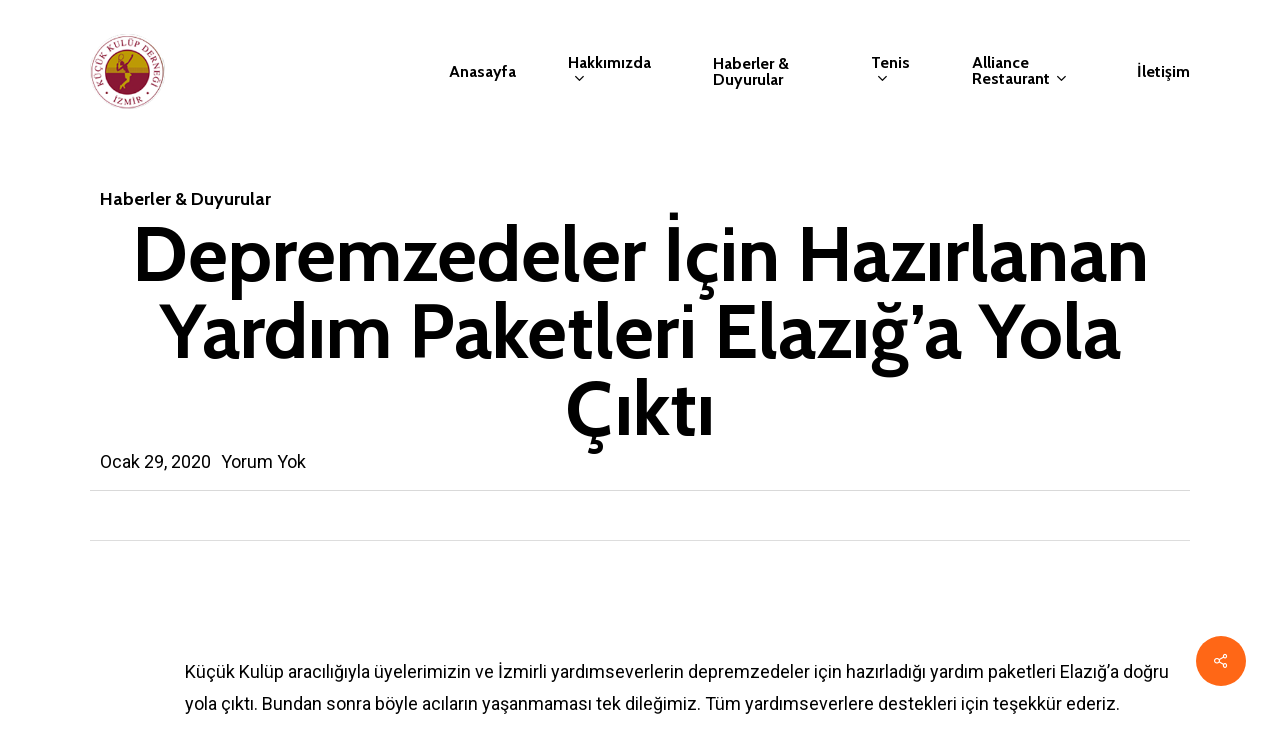

--- FILE ---
content_type: text/html; charset=UTF-8
request_url: https://kucukkulup.org/depremzedeler-icin-hazirlanan-yardim-paketleri-elaziga-yola-cikti/
body_size: 13134
content:
<!doctype html>
<html lang="tr" class="no-js">
<head>
	<meta charset="UTF-8">
	<meta name="viewport" content="width=device-width, initial-scale=1, maximum-scale=1, user-scalable=0" /><title>Depremzedeler İçin Hazırlanan Yardım Paketleri Elazığ&#8217;a Yola Çıktı &#8211; Küçük Kulüp Derneği</title>
<meta name='robots' content='max-image-preview:large' />
<link rel='dns-prefetch' href='//fonts.googleapis.com' />
<link rel="alternate" type="application/rss+xml" title="Küçük Kulüp Derneği &raquo; akışı" href="https://kucukkulup.org/feed/" />
<link rel="alternate" type="application/rss+xml" title="Küçük Kulüp Derneği &raquo; yorum akışı" href="https://kucukkulup.org/comments/feed/" />
<link rel="alternate" title="oEmbed (JSON)" type="application/json+oembed" href="https://kucukkulup.org/wp-json/oembed/1.0/embed?url=https%3A%2F%2Fkucukkulup.org%2Fdepremzedeler-icin-hazirlanan-yardim-paketleri-elaziga-yola-cikti%2F" />
<link rel="alternate" title="oEmbed (XML)" type="text/xml+oembed" href="https://kucukkulup.org/wp-json/oembed/1.0/embed?url=https%3A%2F%2Fkucukkulup.org%2Fdepremzedeler-icin-hazirlanan-yardim-paketleri-elaziga-yola-cikti%2F&#038;format=xml" />
<style id='wp-img-auto-sizes-contain-inline-css' type='text/css'>
img:is([sizes=auto i],[sizes^="auto," i]){contain-intrinsic-size:3000px 1500px}
/*# sourceURL=wp-img-auto-sizes-contain-inline-css */
</style>
<style id='wp-emoji-styles-inline-css' type='text/css'>

	img.wp-smiley, img.emoji {
		display: inline !important;
		border: none !important;
		box-shadow: none !important;
		height: 1em !important;
		width: 1em !important;
		margin: 0 0.07em !important;
		vertical-align: -0.1em !important;
		background: none !important;
		padding: 0 !important;
	}
/*# sourceURL=wp-emoji-styles-inline-css */
</style>
<style id='wp-block-library-inline-css' type='text/css'>
:root{--wp-block-synced-color:#7a00df;--wp-block-synced-color--rgb:122,0,223;--wp-bound-block-color:var(--wp-block-synced-color);--wp-editor-canvas-background:#ddd;--wp-admin-theme-color:#007cba;--wp-admin-theme-color--rgb:0,124,186;--wp-admin-theme-color-darker-10:#006ba1;--wp-admin-theme-color-darker-10--rgb:0,107,160.5;--wp-admin-theme-color-darker-20:#005a87;--wp-admin-theme-color-darker-20--rgb:0,90,135;--wp-admin-border-width-focus:2px}@media (min-resolution:192dpi){:root{--wp-admin-border-width-focus:1.5px}}.wp-element-button{cursor:pointer}:root .has-very-light-gray-background-color{background-color:#eee}:root .has-very-dark-gray-background-color{background-color:#313131}:root .has-very-light-gray-color{color:#eee}:root .has-very-dark-gray-color{color:#313131}:root .has-vivid-green-cyan-to-vivid-cyan-blue-gradient-background{background:linear-gradient(135deg,#00d084,#0693e3)}:root .has-purple-crush-gradient-background{background:linear-gradient(135deg,#34e2e4,#4721fb 50%,#ab1dfe)}:root .has-hazy-dawn-gradient-background{background:linear-gradient(135deg,#faaca8,#dad0ec)}:root .has-subdued-olive-gradient-background{background:linear-gradient(135deg,#fafae1,#67a671)}:root .has-atomic-cream-gradient-background{background:linear-gradient(135deg,#fdd79a,#004a59)}:root .has-nightshade-gradient-background{background:linear-gradient(135deg,#330968,#31cdcf)}:root .has-midnight-gradient-background{background:linear-gradient(135deg,#020381,#2874fc)}:root{--wp--preset--font-size--normal:16px;--wp--preset--font-size--huge:42px}.has-regular-font-size{font-size:1em}.has-larger-font-size{font-size:2.625em}.has-normal-font-size{font-size:var(--wp--preset--font-size--normal)}.has-huge-font-size{font-size:var(--wp--preset--font-size--huge)}.has-text-align-center{text-align:center}.has-text-align-left{text-align:left}.has-text-align-right{text-align:right}.has-fit-text{white-space:nowrap!important}#end-resizable-editor-section{display:none}.aligncenter{clear:both}.items-justified-left{justify-content:flex-start}.items-justified-center{justify-content:center}.items-justified-right{justify-content:flex-end}.items-justified-space-between{justify-content:space-between}.screen-reader-text{border:0;clip-path:inset(50%);height:1px;margin:-1px;overflow:hidden;padding:0;position:absolute;width:1px;word-wrap:normal!important}.screen-reader-text:focus{background-color:#ddd;clip-path:none;color:#444;display:block;font-size:1em;height:auto;left:5px;line-height:normal;padding:15px 23px 14px;text-decoration:none;top:5px;width:auto;z-index:100000}html :where(.has-border-color){border-style:solid}html :where([style*=border-top-color]){border-top-style:solid}html :where([style*=border-right-color]){border-right-style:solid}html :where([style*=border-bottom-color]){border-bottom-style:solid}html :where([style*=border-left-color]){border-left-style:solid}html :where([style*=border-width]){border-style:solid}html :where([style*=border-top-width]){border-top-style:solid}html :where([style*=border-right-width]){border-right-style:solid}html :where([style*=border-bottom-width]){border-bottom-style:solid}html :where([style*=border-left-width]){border-left-style:solid}html :where(img[class*=wp-image-]){height:auto;max-width:100%}:where(figure){margin:0 0 1em}html :where(.is-position-sticky){--wp-admin--admin-bar--position-offset:var(--wp-admin--admin-bar--height,0px)}@media screen and (max-width:600px){html :where(.is-position-sticky){--wp-admin--admin-bar--position-offset:0px}}

/*# sourceURL=wp-block-library-inline-css */
</style><style id='global-styles-inline-css' type='text/css'>
:root{--wp--preset--aspect-ratio--square: 1;--wp--preset--aspect-ratio--4-3: 4/3;--wp--preset--aspect-ratio--3-4: 3/4;--wp--preset--aspect-ratio--3-2: 3/2;--wp--preset--aspect-ratio--2-3: 2/3;--wp--preset--aspect-ratio--16-9: 16/9;--wp--preset--aspect-ratio--9-16: 9/16;--wp--preset--color--black: #000000;--wp--preset--color--cyan-bluish-gray: #abb8c3;--wp--preset--color--white: #ffffff;--wp--preset--color--pale-pink: #f78da7;--wp--preset--color--vivid-red: #cf2e2e;--wp--preset--color--luminous-vivid-orange: #ff6900;--wp--preset--color--luminous-vivid-amber: #fcb900;--wp--preset--color--light-green-cyan: #7bdcb5;--wp--preset--color--vivid-green-cyan: #00d084;--wp--preset--color--pale-cyan-blue: #8ed1fc;--wp--preset--color--vivid-cyan-blue: #0693e3;--wp--preset--color--vivid-purple: #9b51e0;--wp--preset--gradient--vivid-cyan-blue-to-vivid-purple: linear-gradient(135deg,rgb(6,147,227) 0%,rgb(155,81,224) 100%);--wp--preset--gradient--light-green-cyan-to-vivid-green-cyan: linear-gradient(135deg,rgb(122,220,180) 0%,rgb(0,208,130) 100%);--wp--preset--gradient--luminous-vivid-amber-to-luminous-vivid-orange: linear-gradient(135deg,rgb(252,185,0) 0%,rgb(255,105,0) 100%);--wp--preset--gradient--luminous-vivid-orange-to-vivid-red: linear-gradient(135deg,rgb(255,105,0) 0%,rgb(207,46,46) 100%);--wp--preset--gradient--very-light-gray-to-cyan-bluish-gray: linear-gradient(135deg,rgb(238,238,238) 0%,rgb(169,184,195) 100%);--wp--preset--gradient--cool-to-warm-spectrum: linear-gradient(135deg,rgb(74,234,220) 0%,rgb(151,120,209) 20%,rgb(207,42,186) 40%,rgb(238,44,130) 60%,rgb(251,105,98) 80%,rgb(254,248,76) 100%);--wp--preset--gradient--blush-light-purple: linear-gradient(135deg,rgb(255,206,236) 0%,rgb(152,150,240) 100%);--wp--preset--gradient--blush-bordeaux: linear-gradient(135deg,rgb(254,205,165) 0%,rgb(254,45,45) 50%,rgb(107,0,62) 100%);--wp--preset--gradient--luminous-dusk: linear-gradient(135deg,rgb(255,203,112) 0%,rgb(199,81,192) 50%,rgb(65,88,208) 100%);--wp--preset--gradient--pale-ocean: linear-gradient(135deg,rgb(255,245,203) 0%,rgb(182,227,212) 50%,rgb(51,167,181) 100%);--wp--preset--gradient--electric-grass: linear-gradient(135deg,rgb(202,248,128) 0%,rgb(113,206,126) 100%);--wp--preset--gradient--midnight: linear-gradient(135deg,rgb(2,3,129) 0%,rgb(40,116,252) 100%);--wp--preset--font-size--small: 13px;--wp--preset--font-size--medium: 20px;--wp--preset--font-size--large: 36px;--wp--preset--font-size--x-large: 42px;--wp--preset--spacing--20: 0.44rem;--wp--preset--spacing--30: 0.67rem;--wp--preset--spacing--40: 1rem;--wp--preset--spacing--50: 1.5rem;--wp--preset--spacing--60: 2.25rem;--wp--preset--spacing--70: 3.38rem;--wp--preset--spacing--80: 5.06rem;--wp--preset--shadow--natural: 6px 6px 9px rgba(0, 0, 0, 0.2);--wp--preset--shadow--deep: 12px 12px 50px rgba(0, 0, 0, 0.4);--wp--preset--shadow--sharp: 6px 6px 0px rgba(0, 0, 0, 0.2);--wp--preset--shadow--outlined: 6px 6px 0px -3px rgb(255, 255, 255), 6px 6px rgb(0, 0, 0);--wp--preset--shadow--crisp: 6px 6px 0px rgb(0, 0, 0);}:where(.is-layout-flex){gap: 0.5em;}:where(.is-layout-grid){gap: 0.5em;}body .is-layout-flex{display: flex;}.is-layout-flex{flex-wrap: wrap;align-items: center;}.is-layout-flex > :is(*, div){margin: 0;}body .is-layout-grid{display: grid;}.is-layout-grid > :is(*, div){margin: 0;}:where(.wp-block-columns.is-layout-flex){gap: 2em;}:where(.wp-block-columns.is-layout-grid){gap: 2em;}:where(.wp-block-post-template.is-layout-flex){gap: 1.25em;}:where(.wp-block-post-template.is-layout-grid){gap: 1.25em;}.has-black-color{color: var(--wp--preset--color--black) !important;}.has-cyan-bluish-gray-color{color: var(--wp--preset--color--cyan-bluish-gray) !important;}.has-white-color{color: var(--wp--preset--color--white) !important;}.has-pale-pink-color{color: var(--wp--preset--color--pale-pink) !important;}.has-vivid-red-color{color: var(--wp--preset--color--vivid-red) !important;}.has-luminous-vivid-orange-color{color: var(--wp--preset--color--luminous-vivid-orange) !important;}.has-luminous-vivid-amber-color{color: var(--wp--preset--color--luminous-vivid-amber) !important;}.has-light-green-cyan-color{color: var(--wp--preset--color--light-green-cyan) !important;}.has-vivid-green-cyan-color{color: var(--wp--preset--color--vivid-green-cyan) !important;}.has-pale-cyan-blue-color{color: var(--wp--preset--color--pale-cyan-blue) !important;}.has-vivid-cyan-blue-color{color: var(--wp--preset--color--vivid-cyan-blue) !important;}.has-vivid-purple-color{color: var(--wp--preset--color--vivid-purple) !important;}.has-black-background-color{background-color: var(--wp--preset--color--black) !important;}.has-cyan-bluish-gray-background-color{background-color: var(--wp--preset--color--cyan-bluish-gray) !important;}.has-white-background-color{background-color: var(--wp--preset--color--white) !important;}.has-pale-pink-background-color{background-color: var(--wp--preset--color--pale-pink) !important;}.has-vivid-red-background-color{background-color: var(--wp--preset--color--vivid-red) !important;}.has-luminous-vivid-orange-background-color{background-color: var(--wp--preset--color--luminous-vivid-orange) !important;}.has-luminous-vivid-amber-background-color{background-color: var(--wp--preset--color--luminous-vivid-amber) !important;}.has-light-green-cyan-background-color{background-color: var(--wp--preset--color--light-green-cyan) !important;}.has-vivid-green-cyan-background-color{background-color: var(--wp--preset--color--vivid-green-cyan) !important;}.has-pale-cyan-blue-background-color{background-color: var(--wp--preset--color--pale-cyan-blue) !important;}.has-vivid-cyan-blue-background-color{background-color: var(--wp--preset--color--vivid-cyan-blue) !important;}.has-vivid-purple-background-color{background-color: var(--wp--preset--color--vivid-purple) !important;}.has-black-border-color{border-color: var(--wp--preset--color--black) !important;}.has-cyan-bluish-gray-border-color{border-color: var(--wp--preset--color--cyan-bluish-gray) !important;}.has-white-border-color{border-color: var(--wp--preset--color--white) !important;}.has-pale-pink-border-color{border-color: var(--wp--preset--color--pale-pink) !important;}.has-vivid-red-border-color{border-color: var(--wp--preset--color--vivid-red) !important;}.has-luminous-vivid-orange-border-color{border-color: var(--wp--preset--color--luminous-vivid-orange) !important;}.has-luminous-vivid-amber-border-color{border-color: var(--wp--preset--color--luminous-vivid-amber) !important;}.has-light-green-cyan-border-color{border-color: var(--wp--preset--color--light-green-cyan) !important;}.has-vivid-green-cyan-border-color{border-color: var(--wp--preset--color--vivid-green-cyan) !important;}.has-pale-cyan-blue-border-color{border-color: var(--wp--preset--color--pale-cyan-blue) !important;}.has-vivid-cyan-blue-border-color{border-color: var(--wp--preset--color--vivid-cyan-blue) !important;}.has-vivid-purple-border-color{border-color: var(--wp--preset--color--vivid-purple) !important;}.has-vivid-cyan-blue-to-vivid-purple-gradient-background{background: var(--wp--preset--gradient--vivid-cyan-blue-to-vivid-purple) !important;}.has-light-green-cyan-to-vivid-green-cyan-gradient-background{background: var(--wp--preset--gradient--light-green-cyan-to-vivid-green-cyan) !important;}.has-luminous-vivid-amber-to-luminous-vivid-orange-gradient-background{background: var(--wp--preset--gradient--luminous-vivid-amber-to-luminous-vivid-orange) !important;}.has-luminous-vivid-orange-to-vivid-red-gradient-background{background: var(--wp--preset--gradient--luminous-vivid-orange-to-vivid-red) !important;}.has-very-light-gray-to-cyan-bluish-gray-gradient-background{background: var(--wp--preset--gradient--very-light-gray-to-cyan-bluish-gray) !important;}.has-cool-to-warm-spectrum-gradient-background{background: var(--wp--preset--gradient--cool-to-warm-spectrum) !important;}.has-blush-light-purple-gradient-background{background: var(--wp--preset--gradient--blush-light-purple) !important;}.has-blush-bordeaux-gradient-background{background: var(--wp--preset--gradient--blush-bordeaux) !important;}.has-luminous-dusk-gradient-background{background: var(--wp--preset--gradient--luminous-dusk) !important;}.has-pale-ocean-gradient-background{background: var(--wp--preset--gradient--pale-ocean) !important;}.has-electric-grass-gradient-background{background: var(--wp--preset--gradient--electric-grass) !important;}.has-midnight-gradient-background{background: var(--wp--preset--gradient--midnight) !important;}.has-small-font-size{font-size: var(--wp--preset--font-size--small) !important;}.has-medium-font-size{font-size: var(--wp--preset--font-size--medium) !important;}.has-large-font-size{font-size: var(--wp--preset--font-size--large) !important;}.has-x-large-font-size{font-size: var(--wp--preset--font-size--x-large) !important;}
/*# sourceURL=global-styles-inline-css */
</style>

<style id='classic-theme-styles-inline-css' type='text/css'>
/*! This file is auto-generated */
.wp-block-button__link{color:#fff;background-color:#32373c;border-radius:9999px;box-shadow:none;text-decoration:none;padding:calc(.667em + 2px) calc(1.333em + 2px);font-size:1.125em}.wp-block-file__button{background:#32373c;color:#fff;text-decoration:none}
/*# sourceURL=/wp-includes/css/classic-themes.min.css */
</style>
<link rel='stylesheet' id='salient-social-css' href='https://kucukkulup.org/wp-content/plugins/salient-social/css/style.css?ver=1.2.2' type='text/css' media='all' />
<style id='salient-social-inline-css' type='text/css'>

  .sharing-default-minimal .nectar-love.loved,
  body .nectar-social[data-color-override="override"].fixed > a:before, 
  body .nectar-social[data-color-override="override"].fixed .nectar-social-inner a,
  .sharing-default-minimal .nectar-social[data-color-override="override"] .nectar-social-inner a:hover,
  .nectar-social.vertical[data-color-override="override"] .nectar-social-inner a:hover {
    background-color: #ff6716;
  }
  .nectar-social.hover .nectar-love.loved,
  .nectar-social.hover > .nectar-love-button a:hover,
  .nectar-social[data-color-override="override"].hover > div a:hover,
  #single-below-header .nectar-social[data-color-override="override"].hover > div a:hover,
  .nectar-social[data-color-override="override"].hover .share-btn:hover,
  .sharing-default-minimal .nectar-social[data-color-override="override"] .nectar-social-inner a {
    border-color: #ff6716;
  }
  #single-below-header .nectar-social.hover .nectar-love.loved i,
  #single-below-header .nectar-social.hover[data-color-override="override"] a:hover,
  #single-below-header .nectar-social.hover[data-color-override="override"] a:hover i,
  #single-below-header .nectar-social.hover .nectar-love-button a:hover i,
  .nectar-love:hover i,
  .hover .nectar-love:hover .total_loves,
  .nectar-love.loved i,
  .nectar-social.hover .nectar-love.loved .total_loves,
  .nectar-social.hover .share-btn:hover, 
  .nectar-social[data-color-override="override"].hover .nectar-social-inner a:hover,
  .nectar-social[data-color-override="override"].hover > div:hover span,
  .sharing-default-minimal .nectar-social[data-color-override="override"] .nectar-social-inner a:not(:hover) i,
  .sharing-default-minimal .nectar-social[data-color-override="override"] .nectar-social-inner a:not(:hover) {
    color: #ff6716;
  }
/*# sourceURL=salient-social-inline-css */
</style>
<link rel='stylesheet' id='font-awesome-css' href='https://kucukkulup.org/wp-content/themes/salient/css/font-awesome-legacy.min.css?ver=4.7.1' type='text/css' media='all' />
<link rel='stylesheet' id='salient-grid-system-css' href='https://kucukkulup.org/wp-content/themes/salient/css/build/grid-system.css?ver=14.0.1' type='text/css' media='all' />
<link rel='stylesheet' id='main-styles-css' href='https://kucukkulup.org/wp-content/themes/salient/css/build/style.css?ver=14.0.1' type='text/css' media='all' />
<style id='main-styles-inline-css' type='text/css'>

		@font-face{
		     font-family:'Open Sans';
		     src:url('https://kucukkulup.org/wp-content/themes/salient/css/fonts/OpenSans-Light.woff') format('woff');
		     font-weight:300;
		     font-style:normal; 
		}
		 @font-face{
		     font-family:'Open Sans';
		     src:url('https://kucukkulup.org/wp-content/themes/salient/css/fonts/OpenSans-Regular.woff') format('woff');
		     font-weight:400;
		     font-style:normal; 
		}
		 @font-face{
		     font-family:'Open Sans';
		     src:url('https://kucukkulup.org/wp-content/themes/salient/css/fonts/OpenSans-SemiBold.woff') format('woff');
		     font-weight:600;
		     font-style:normal; 
		}
		 @font-face{
		     font-family:'Open Sans';
		     src:url('https://kucukkulup.org/wp-content/themes/salient/css/fonts/OpenSans-Bold.woff') format('woff');
		     font-weight:700;
		     font-style:normal; 
		}
/*# sourceURL=main-styles-inline-css */
</style>
<link rel='stylesheet' id='nectar-single-styles-css' href='https://kucukkulup.org/wp-content/themes/salient/css/build/single.css?ver=14.0.1' type='text/css' media='all' />
<link rel='stylesheet' id='responsive-css' href='https://kucukkulup.org/wp-content/themes/salient/css/build/responsive.css?ver=14.0.1' type='text/css' media='all' />
<link rel='stylesheet' id='skin-material-css' href='https://kucukkulup.org/wp-content/themes/salient/css/build/skin-material.css?ver=14.0.1' type='text/css' media='all' />
<link rel='stylesheet' id='salient-wp-menu-dynamic-css' href='https://kucukkulup.org/wp-content/uploads/salient/menu-dynamic.css?ver=51757' type='text/css' media='all' />
<link rel='stylesheet' id='nectar-widget-posts-css' href='https://kucukkulup.org/wp-content/themes/salient/css/build/elements/widget-nectar-posts.css?ver=14.0.1' type='text/css' media='all' />
<link rel='stylesheet' id='fancybox-css' href='https://kucukkulup.org/wp-content/plugins/easy-fancybox/css/jquery.fancybox.min.css?ver=1.3.24' type='text/css' media='screen' />
<link rel='stylesheet' id='dynamic-css-css' href='https://kucukkulup.org/wp-content/themes/salient/css/salient-dynamic-styles.css?ver=39783' type='text/css' media='all' />
<style id='dynamic-css-inline-css' type='text/css'>
#page-header-bg[data-post-hs="default_minimal"] .inner-wrap{text-align:center}#page-header-bg[data-post-hs="default_minimal"] .inner-wrap >a,.material #page-header-bg.fullscreen-header .inner-wrap >a{color:#fff;font-weight:600;border:2px solid rgba(255,255,255,0.4);padding:4px 10px;margin:5px 6px 0 5px;display:inline-block;transition:all 0.2s ease;-webkit-transition:all 0.2s ease;font-size:14px;line-height:18px}body.material #page-header-bg.fullscreen-header .inner-wrap >a{margin-bottom:15px;}body.material #page-header-bg.fullscreen-header .inner-wrap >a{border:none;padding:6px 10px}body[data-button-style^="rounded"] #page-header-bg[data-post-hs="default_minimal"] .inner-wrap >a,body[data-button-style^="rounded"].material #page-header-bg.fullscreen-header .inner-wrap >a{border-radius:100px}body.single [data-post-hs="default_minimal"] #single-below-header span,body.single .heading-title[data-header-style="default_minimal"] #single-below-header span{line-height:14px;}#page-header-bg[data-post-hs="default_minimal"] #single-below-header{text-align:center;position:relative;z-index:100}#page-header-bg[data-post-hs="default_minimal"] #single-below-header span{float:none;display:inline-block}#page-header-bg[data-post-hs="default_minimal"] .inner-wrap >a:hover,#page-header-bg[data-post-hs="default_minimal"] .inner-wrap >a:focus{border-color:transparent}#page-header-bg.fullscreen-header .avatar,#page-header-bg[data-post-hs="default_minimal"] .avatar{border-radius:100%}#page-header-bg.fullscreen-header .meta-author span,#page-header-bg[data-post-hs="default_minimal"] .meta-author span{display:block}#page-header-bg.fullscreen-header .meta-author img{margin-bottom:0;height:50px;width:auto}#page-header-bg[data-post-hs="default_minimal"] .meta-author img{margin-bottom:0;height:40px;width:auto}#page-header-bg[data-post-hs="default_minimal"] .author-section{position:absolute;bottom:30px}#page-header-bg.fullscreen-header .meta-author,#page-header-bg[data-post-hs="default_minimal"] .meta-author{font-size:18px}#page-header-bg.fullscreen-header .author-section .meta-date,#page-header-bg[data-post-hs="default_minimal"] .author-section .meta-date{font-size:12px;color:rgba(255,255,255,0.8)}#page-header-bg.fullscreen-header .author-section .meta-date i{font-size:12px}#page-header-bg[data-post-hs="default_minimal"] .author-section .meta-date i{font-size:11px;line-height:14px}#page-header-bg[data-post-hs="default_minimal"] .author-section .avatar-post-info{position:relative;top:-5px}#page-header-bg.fullscreen-header .author-section a,#page-header-bg[data-post-hs="default_minimal"] .author-section a{display:block;margin-bottom:-2px}#page-header-bg[data-post-hs="default_minimal"] .author-section a{font-size:14px;line-height:14px}#page-header-bg.fullscreen-header .author-section a:hover,#page-header-bg[data-post-hs="default_minimal"] .author-section a:hover{color:rgba(255,255,255,0.85)!important}#page-header-bg.fullscreen-header .author-section,#page-header-bg[data-post-hs="default_minimal"] .author-section{width:100%;z-index:10;text-align:center}#page-header-bg.fullscreen-header .author-section{margin-top:25px;}#page-header-bg.fullscreen-header .author-section span,#page-header-bg[data-post-hs="default_minimal"] .author-section span{padding-left:0;line-height:20px;font-size:20px}#page-header-bg.fullscreen-header .author-section .avatar-post-info,#page-header-bg[data-post-hs="default_minimal"] .author-section .avatar-post-info{margin-left:10px}#page-header-bg.fullscreen-header .author-section .avatar-post-info,#page-header-bg.fullscreen-header .author-section .meta-author,#page-header-bg[data-post-hs="default_minimal"] .author-section .avatar-post-info,#page-header-bg[data-post-hs="default_minimal"] .author-section .meta-author{text-align:left;display:inline-block;top:9px}@media only screen and (min-width :690px) and (max-width :999px){body.single-post #page-header-bg[data-post-hs="default_minimal"]{padding-top:10%;padding-bottom:10%;}}@media only screen and (max-width :690px){#ajax-content-wrap #page-header-bg[data-post-hs="default_minimal"] #single-below-header span:not(.rich-snippet-hidden),#ajax-content-wrap .row.heading-title[data-header-style="default_minimal"] .col.section-title span.meta-category{display:inline-block;}.container-wrap[data-remove-post-comment-number="0"][data-remove-post-author="0"][data-remove-post-date="0"] .heading-title[data-header-style="default_minimal"] #single-below-header > span,#page-header-bg[data-post-hs="default_minimal"] .span_6[data-remove-post-comment-number="0"][data-remove-post-author="0"][data-remove-post-date="0"] #single-below-header > span{padding:0 8px;}.container-wrap[data-remove-post-comment-number="0"][data-remove-post-author="0"][data-remove-post-date="0"] .heading-title[data-header-style="default_minimal"] #single-below-header span,#page-header-bg[data-post-hs="default_minimal"] .span_6[data-remove-post-comment-number="0"][data-remove-post-author="0"][data-remove-post-date="0"] #single-below-header span{font-size:13px;line-height:10px;}.material #page-header-bg.fullscreen-header .author-section{margin-top:5px;}#page-header-bg.fullscreen-header .author-section{bottom:20px;}#page-header-bg.fullscreen-header .author-section .meta-date:not(.updated){margin-top:-4px;display:block;}#page-header-bg.fullscreen-header .author-section .avatar-post-info{margin:10px 0 0 0;}}#page-header-bg h1,#page-header-bg .subheader,.nectar-box-roll .overlaid-content h1,.nectar-box-roll .overlaid-content .subheader,#page-header-bg #portfolio-nav a i,body .section-title #portfolio-nav a:hover i,.page-header-no-bg h1,.page-header-no-bg span,#page-header-bg #portfolio-nav a i,#page-header-bg span,#page-header-bg #single-below-header a:hover,#page-header-bg #single-below-header a:focus,#page-header-bg.fullscreen-header .author-section a{color:#020202!important;}body #page-header-bg .pinterest-share i,body #page-header-bg .facebook-share i,body #page-header-bg .linkedin-share i,body #page-header-bg .twitter-share i,body #page-header-bg .google-plus-share i,body #page-header-bg .icon-salient-heart,body #page-header-bg .icon-salient-heart-2{color:#020202;}#page-header-bg[data-post-hs="default_minimal"] .inner-wrap > a:not(:hover){color:#020202;border-color:rgba(2,2,2,0.4);}.single #page-header-bg #single-below-header > span{border-color:rgba(2,2,2,0.4);}body .section-title #portfolio-nav a:hover i{opacity:0.75;}.single #page-header-bg .blog-title #single-meta .nectar-social.hover > div a,.single #page-header-bg .blog-title #single-meta > div a,.single #page-header-bg .blog-title #single-meta ul .n-shortcode a,#page-header-bg .blog-title #single-meta .nectar-social.hover .share-btn{border-color:rgba(2,2,2,0.4);}.single #page-header-bg .blog-title #single-meta .nectar-social.hover > div a:hover,#page-header-bg .blog-title #single-meta .nectar-social.hover .share-btn:hover,.single #page-header-bg .blog-title #single-meta div > a:hover,.single #page-header-bg .blog-title #single-meta ul .n-shortcode a:hover,.single #page-header-bg .blog-title #single-meta ul li:not(.meta-share-count):hover > a{border-color:rgba(2,2,2,1);}.single #page-header-bg #single-meta div span,.single #page-header-bg #single-meta > div a,.single #page-header-bg #single-meta > div i{color:#020202!important;}.single #page-header-bg #single-meta ul .meta-share-count .nectar-social a i{color:rgba(2,2,2,0.7)!important;}.single #page-header-bg #single-meta ul .meta-share-count .nectar-social a:hover i{color:rgba(2,2,2,1)!important;}#header-space{background-color:#ffffff}@media only screen and (min-width:1000px){body #ajax-content-wrap.no-scroll{min-height:calc(100vh - 143px);height:calc(100vh - 143px)!important;}}@media only screen and (min-width:1000px){#page-header-wrap.fullscreen-header,#page-header-wrap.fullscreen-header #page-header-bg,html:not(.nectar-box-roll-loaded) .nectar-box-roll > #page-header-bg.fullscreen-header,.nectar_fullscreen_zoom_recent_projects,#nectar_fullscreen_rows:not(.afterLoaded) > div{height:calc(100vh - 142px);}.wpb_row.vc_row-o-full-height.top-level,.wpb_row.vc_row-o-full-height.top-level > .col.span_12{min-height:calc(100vh - 142px);}html:not(.nectar-box-roll-loaded) .nectar-box-roll > #page-header-bg.fullscreen-header{top:143px;}.nectar-slider-wrap[data-fullscreen="true"]:not(.loaded),.nectar-slider-wrap[data-fullscreen="true"]:not(.loaded) .swiper-container{height:calc(100vh - 141px)!important;}.admin-bar .nectar-slider-wrap[data-fullscreen="true"]:not(.loaded),.admin-bar .nectar-slider-wrap[data-fullscreen="true"]:not(.loaded) .swiper-container{height:calc(100vh - 141px - 32px)!important;}}@media only screen and (max-width:999px){.using-mobile-browser #nectar_fullscreen_rows:not(.afterLoaded):not([data-mobile-disable="on"]) > div{height:calc(100vh - 100px);}.using-mobile-browser .wpb_row.vc_row-o-full-height.top-level,.using-mobile-browser .wpb_row.vc_row-o-full-height.top-level > .col.span_12,[data-permanent-transparent="1"].using-mobile-browser .wpb_row.vc_row-o-full-height.top-level,[data-permanent-transparent="1"].using-mobile-browser .wpb_row.vc_row-o-full-height.top-level > .col.span_12{min-height:calc(100vh - 100px);}html:not(.nectar-box-roll-loaded) .nectar-box-roll > #page-header-bg.fullscreen-header,.nectar_fullscreen_zoom_recent_projects,.nectar-slider-wrap[data-fullscreen="true"]:not(.loaded),.nectar-slider-wrap[data-fullscreen="true"]:not(.loaded) .swiper-container,#nectar_fullscreen_rows:not(.afterLoaded):not([data-mobile-disable="on"]) > div{height:calc(100vh - 47px);}.wpb_row.vc_row-o-full-height.top-level,.wpb_row.vc_row-o-full-height.top-level > .col.span_12{min-height:calc(100vh - 47px);}body[data-transparent-header="false"] #ajax-content-wrap.no-scroll{min-height:calc(100vh - 47px);height:calc(100vh - 47px);}}.screen-reader-text,.nectar-skip-to-content:not(:focus){border:0;clip:rect(1px,1px,1px,1px);clip-path:inset(50%);height:1px;margin:-1px;overflow:hidden;padding:0;position:absolute!important;width:1px;word-wrap:normal!important;}
/*# sourceURL=dynamic-css-inline-css */
</style>
<link rel='stylesheet' id='salient-child-style-css' href='https://kucukkulup.org/wp-content/themes/salient-child/style.css?ver=14.0.1' type='text/css' media='all' />
<link rel='stylesheet' id='redux-google-fonts-salient_redux-css' href='https://fonts.googleapis.com/css?family=Roboto%3A500%2C400%7CCabin%3A700%2C400%2C600%2C500%2C400italic&#038;subset=latin&#038;ver=1640352013' type='text/css' media='all' />
<script type="text/javascript" src="https://kucukkulup.org/wp-includes/js/jquery/jquery.min.js?ver=3.7.1" id="jquery-core-js"></script>
<script type="text/javascript" src="https://kucukkulup.org/wp-includes/js/jquery/jquery-migrate.min.js?ver=3.4.1" id="jquery-migrate-js"></script>
<link rel="https://api.w.org/" href="https://kucukkulup.org/wp-json/" /><link rel="alternate" title="JSON" type="application/json" href="https://kucukkulup.org/wp-json/wp/v2/posts/1257" /><link rel="EditURI" type="application/rsd+xml" title="RSD" href="https://kucukkulup.org/xmlrpc.php?rsd" />
<meta name="generator" content="WordPress 6.9" />
<link rel="canonical" href="https://kucukkulup.org/depremzedeler-icin-hazirlanan-yardim-paketleri-elaziga-yola-cikti/" />
<link rel='shortlink' href='https://kucukkulup.org/?p=1257' />
<script type="text/javascript"> var root = document.getElementsByTagName( "html" )[0]; root.setAttribute( "class", "js" ); </script><meta name="generator" content="Powered by WPBakery Page Builder - drag and drop page builder for WordPress."/>
<link rel="icon" href="https://kucukkulup.org/wp-content/uploads/2021/12/cropped-kucuk-kulup-logo-scaled-e1640352622152-32x32.jpg" sizes="32x32" />
<link rel="icon" href="https://kucukkulup.org/wp-content/uploads/2021/12/cropped-kucuk-kulup-logo-scaled-e1640352622152-192x192.jpg" sizes="192x192" />
<link rel="apple-touch-icon" href="https://kucukkulup.org/wp-content/uploads/2021/12/cropped-kucuk-kulup-logo-scaled-e1640352622152-180x180.jpg" />
<meta name="msapplication-TileImage" content="https://kucukkulup.org/wp-content/uploads/2021/12/cropped-kucuk-kulup-logo-scaled-e1640352622152-270x270.jpg" />
<noscript><style> .wpb_animate_when_almost_visible { opacity: 1; }</style></noscript><link rel='stylesheet' id='fancyBox-css' href='https://kucukkulup.org/wp-content/themes/salient/css/build/plugins/jquery.fancybox.css?ver=3.3.1' type='text/css' media='all' />
<link rel='stylesheet' id='nectar-ocm-core-css' href='https://kucukkulup.org/wp-content/themes/salient/css/build/off-canvas/core.css?ver=14.0.1' type='text/css' media='all' />
<link rel='stylesheet' id='nectar-ocm-slide-out-right-material-css' href='https://kucukkulup.org/wp-content/themes/salient/css/build/off-canvas/slide-out-right-material.css?ver=14.0.1' type='text/css' media='all' />
</head><body class="wp-singular post-template-default single single-post postid-1257 single-format-standard wp-theme-salient wp-child-theme-salient-child material wpb-js-composer js-comp-ver-6.7 vc_responsive" data-footer-reveal="false" data-footer-reveal-shadow="none" data-header-format="default" data-body-border="off" data-boxed-style="" data-header-breakpoint="1000" data-dropdown-style="minimal" data-cae="easeOutExpo" data-cad="1350" data-megamenu-width="contained" data-aie="fade-in" data-ls="fancybox" data-apte="standard" data-hhun="1" data-fancy-form-rcs="default" data-form-style="default" data-form-submit="regular" data-is="minimal" data-button-style="rounded_shadow" data-user-account-button="false" data-flex-cols="true" data-col-gap="40px" data-header-inherit-rc="false" data-header-search="false" data-animated-anchors="true" data-ajax-transitions="false" data-full-width-header="false" data-slide-out-widget-area="true" data-slide-out-widget-area-style="slide-out-from-right" data-user-set-ocm="off" data-loading-animation="none" data-bg-header="false" data-responsive="1" data-ext-responsive="true" data-ext-padding="90" data-header-resize="0" data-header-color="custom" data-cart="false" data-remove-m-parallax="" data-remove-m-video-bgs="1" data-m-animate="0" data-force-header-trans-color="light" data-smooth-scrolling="0" data-permanent-transparent="false" >
	
	<script type="text/javascript">
	 (function(window, document) {

		 if(navigator.userAgent.match(/(Android|iPod|iPhone|iPad|BlackBerry|IEMobile|Opera Mini)/)) {
			 document.body.className += " using-mobile-browser mobile ";
		 }

		 if( !("ontouchstart" in window) ) {

			 var body = document.querySelector("body");
			 var winW = window.innerWidth;
			 var bodyW = body.clientWidth;

			 if (winW > bodyW + 4) {
				 body.setAttribute("style", "--scroll-bar-w: " + (winW - bodyW - 4) + "px");
			 } else {
				 body.setAttribute("style", "--scroll-bar-w: 0px");
			 }
		 }

	 })(window, document);
   </script><a href="#ajax-content-wrap" class="nectar-skip-to-content">Skip to main content</a><div class="ocm-effect-wrap"><div class="ocm-effect-wrap-inner">	
	<div id="header-space"  data-header-mobile-fixed='1'></div> 
	
		<div id="header-outer" data-has-menu="true" data-has-buttons="no" data-header-button_style="default" data-using-pr-menu="false" data-mobile-fixed="1" data-ptnm="false" data-lhe="animated_underline" data-user-set-bg="#ffffff" data-format="default" data-permanent-transparent="false" data-megamenu-rt="0" data-remove-fixed="1" data-header-resize="0" data-cart="false" data-transparency-option="" data-box-shadow="none" data-shrink-num="6" data-using-secondary="0" data-using-logo="1" data-logo-height="75" data-m-logo-height="24" data-padding="34" data-full-width="false" data-condense="false" >
		
<div id="search-outer" class="nectar">
	<div id="search">
		<div class="container">
			 <div id="search-box">
				 <div class="inner-wrap">
					 <div class="col span_12">
						  <form role="search" action="https://kucukkulup.org/" method="GET">
														 <input type="text" name="s" id="s" value="" aria-label="Search" placeholder="Search" />
							 
						<span>Hit enter to search or ESC to close</span>
												</form>
					</div><!--/span_12-->
				</div><!--/inner-wrap-->
			 </div><!--/search-box-->
			 <div id="close"><a href="#"><span class="screen-reader-text">Close Search</span>
				<span class="close-wrap"> <span class="close-line close-line1"></span> <span class="close-line close-line2"></span> </span>				 </a></div>
		 </div><!--/container-->
	</div><!--/search-->
</div><!--/search-outer-->

<header id="top">
	<div class="container">
		<div class="row">
			<div class="col span_3">
								<a id="logo" href="https://kucukkulup.org" data-supplied-ml-starting-dark="false" data-supplied-ml-starting="true" data-supplied-ml="true" >
					<img class="stnd skip-lazy dark-version" width="502" height="121" alt="Küçük Kulüp Derneği" src="https://kucukkulup.org/wp-content/uploads/2021/11/011-2.png"  /><img class="mobile-only-logo skip-lazy" alt="Küçük Kulüp Derneği" width="121" height="121" src="https://kucukkulup.org/wp-content/uploads/2021/11/favicon-1.png" />				</a>
							</div><!--/span_3-->

			<div class="col span_9 col_last">
									<div class="nectar-mobile-only mobile-header"><div class="inner"></div></div>
													<div class="slide-out-widget-area-toggle mobile-icon slide-out-from-right" data-custom-color="false" data-icon-animation="simple-transform">
						<div> <a href="#sidewidgetarea" aria-label="Navigation Menu" aria-expanded="false" class="closed">
							<span class="screen-reader-text">Menu</span><span aria-hidden="true"> <i class="lines-button x2"> <i class="lines"></i> </i> </span>
						</a></div>
					</div>
				
									<nav>
													<ul class="sf-menu">
								<li id="menu-item-8570" class="menu-item menu-item-type-custom menu-item-object-custom menu-item-home nectar-regular-menu-item menu-item-8570"><a href="https://kucukkulup.org"><span class="menu-title-text">Anasayfa</span></a></li>
<li id="menu-item-8140" class="menu-item menu-item-type-post_type menu-item-object-page menu-item-has-children nectar-regular-menu-item sf-with-ul menu-item-8140"><a href="https://kucukkulup.org/hakkimizda/"><span class="menu-title-text">Hakkımızda</span><span class="sf-sub-indicator"><i class="fa fa-angle-down icon-in-menu" aria-hidden="true"></i></span></a>
<ul class="sub-menu">
	<li id="menu-item-8141" class="menu-item menu-item-type-post_type menu-item-object-page nectar-regular-menu-item menu-item-8141"><a href="https://kucukkulup.org/hakkimizda/yonetim-kurulu/"><span class="menu-title-text">Yönetim Kurulu</span></a></li>
	<li id="menu-item-8142" class="menu-item menu-item-type-post_type menu-item-object-page nectar-regular-menu-item menu-item-8142"><a href="https://kucukkulup.org/hakkimizda/uyelik-kosullari/"><span class="menu-title-text">Üyelik Koşulları</span></a></li>
	<li id="menu-item-8143" class="menu-item menu-item-type-post_type menu-item-object-page nectar-regular-menu-item menu-item-8143"><a href="https://kucukkulup.org/hakkimizda/kulup-tuzugu/"><span class="menu-title-text">Kulüp Tüzüğü</span></a></li>
	<li id="menu-item-8144" class="menu-item menu-item-type-post_type menu-item-object-page nectar-regular-menu-item menu-item-8144"><a href="https://kucukkulup.org/hakkimizda/tarihce/"><span class="menu-title-text">Tarihçe</span></a></li>
</ul>
</li>
<li id="menu-item-8568" class="menu-item menu-item-type-post_type menu-item-object-page nectar-regular-menu-item menu-item-8568"><a href="https://kucukkulup.org/haberler-duyurular/"><span class="menu-title-text">Haberler &#038; Duyurular</span></a></li>
<li id="menu-item-8174" class="menu-item menu-item-type-custom menu-item-object-custom menu-item-has-children nectar-regular-menu-item sf-with-ul menu-item-8174"><a href="#"><span class="menu-title-text">Tenis</span><span class="sf-sub-indicator"><i class="fa fa-angle-down icon-in-menu" aria-hidden="true"></i></span></a>
<ul class="sub-menu">
	<li id="menu-item-8178" class="menu-item menu-item-type-post_type menu-item-object-page nectar-regular-menu-item menu-item-8178"><a href="https://kucukkulup.org/kortlarimiz/"><span class="menu-title-text">Kortlarımız</span></a></li>
	<li id="menu-item-8176" class="menu-item menu-item-type-post_type menu-item-object-page nectar-regular-menu-item menu-item-8176"><a href="https://kucukkulup.org/egitmenlerimiz/"><span class="menu-title-text">Eğitmenlerimiz</span></a></li>
	<li id="menu-item-8177" class="menu-item menu-item-type-post_type menu-item-object-page nectar-regular-menu-item menu-item-8177"><a href="https://kucukkulup.org/giris-yap/"><span class="menu-title-text">Giriş Yap</span></a></li>
</ul>
</li>
<li id="menu-item-8175" class="menu-item menu-item-type-custom menu-item-object-custom menu-item-has-children nectar-regular-menu-item sf-with-ul menu-item-8175"><a href="#"><span class="menu-title-text">Alliance Restaurant</span><span class="sf-sub-indicator"><i class="fa fa-angle-down icon-in-menu" aria-hidden="true"></i></span></a>
<ul class="sub-menu">
	<li id="menu-item-8139" class="menu-item menu-item-type-post_type menu-item-object-page nectar-regular-menu-item menu-item-8139"><a href="https://kucukkulup.org/etkinlikler/"><span class="menu-title-text">Etkinlikler</span></a></li>
	<li id="menu-item-8179" class="menu-item menu-item-type-post_type menu-item-object-page nectar-regular-menu-item menu-item-8179"><a href="https://kucukkulup.org/galeri/"><span class="menu-title-text">Galeri</span></a></li>
</ul>
</li>
<li id="menu-item-8138" class="menu-item menu-item-type-post_type menu-item-object-page nectar-regular-menu-item menu-item-8138"><a href="https://kucukkulup.org/iletisim/"><span class="menu-title-text">İletişim</span></a></li>
							</ul>
													<ul class="buttons sf-menu" data-user-set-ocm="off">

								
							</ul>
						
					</nav>

					
				</div><!--/span_9-->

				
			</div><!--/row-->
					</div><!--/container-->
	</header>		
	</div>
		<div id="ajax-content-wrap">


<div class="container-wrap no-sidebar" data-midnight="dark" data-remove-post-date="1" data-remove-post-author="1" data-remove-post-comment-number="1">
	<div class="container main-content">

		
	  <div class="row heading-title hentry" data-header-style="default_minimal">
		<div class="col span_12 section-title blog-title">
						  <span class="meta-category">

					<a class="haberler-duyurular" href="https://kucukkulup.org/category/haberler-duyurular/" alt="View all posts in Haberler &amp; Duyurular">Haberler &amp; Duyurular</a>			  </span>

		  		  <h1 class="entry-title">Depremzedeler İçin Hazırlanan Yardım Paketleri Elazığ&#8217;a Yola Çıktı</h1>

						<div id="single-below-header" data-hide-on-mobile="false">
				<span class="meta-date date updated">Ocak 29, 2020</span><span class="meta-comment-count"><a href="https://kucukkulup.org/depremzedeler-icin-hazirlanan-yardim-paketleri-elaziga-yola-cikti/#respond">Yorum Yok</a></span>			</div><!--/single-below-header-->
				</div><!--/section-title-->
	  </div><!--/row-->

	
		<div class="row">

			
			<div class="post-area col  span_12 col_last">

			
<article id="post-1257" class="post-1257 post type-post status-publish format-standard has-post-thumbnail category-haberler-duyurular">
  
  <div class="inner-wrap">

		<div class="post-content" data-hide-featured-media="0">
      
        <span class="post-featured-img"></span><div class="content-inner"><p>Küçük Kulüp aracılığıyla üyelerimizin ve İzmirli yardımseverlerin depremzedeler için hazırladığı yardım paketleri Elazığ’a doğru yola çıktı. Bundan sonra böyle acıların yaşanmaması tek dileğimiz. Tüm yardımseverlere destekleri için teşekkür ederiz.</p>
</div>        
      </div><!--/post-content-->
      
    </div><!--/inner-wrap-->
    
</article>
		</div><!--/post-area-->

			
		</div><!--/row-->

		<div class="row">

			
			<div class="comments-section" data-author-bio="false">
				
<div class="comment-wrap " data-midnight="dark" data-comments-open="false">


			<!-- If comments are closed. -->
		<!--<p class="nocomments">Comments are closed.</p>-->

	


</div>			</div>

		</div><!--/row-->

	</div><!--/container main-content-->
	</div><!--/container-wrap-->

<div class="nectar-social fixed" data-position="" data-rm-love="0" data-color-override="override"><a href="#"><i class="icon-default-style steadysets-icon-share"></i></a><div class="nectar-social-inner"><a class='facebook-share nectar-sharing' href='#' title='Share this'> <i class='fa fa-facebook'></i> <span class='social-text'>Share</span> </a><a class='twitter-share nectar-sharing' href='#' title='Tweet this'> <i class='fa fa-twitter'></i> <span class='social-text'>Tweet</span> </a><a class='linkedin-share nectar-sharing' href='#' title='Share this'> <i class='fa fa-linkedin'></i> <span class='social-text'>Share</span> </a><a class='pinterest-share nectar-sharing' href='#' title='Pin this'> <i class='fa fa-pinterest'></i> <span class='social-text'>Pin</span> </a></div></div>
<div id="footer-outer" data-midnight="light" data-cols="2" data-custom-color="true" data-disable-copyright="true" data-matching-section-color="true" data-copyright-line="true" data-using-bg-img="false" data-bg-img-overlay="0.8" data-full-width="false" data-using-widget-area="true" data-link-hover="underline">
	
		
	<div id="footer-widgets" data-has-widgets="true" data-cols="2">
		
		<div class="container">
			
						
			<div class="row">
				
								
				<div class="col span_6">
					<div id="text-1" class="widget widget_text"><h4>Küçük Kulüp Derneği</h4>			<div class="textwidget"><p>11 Şubat 2013 tarihinde desteklerinizle göreve geldiğimizden bu güne gurur ve sevgiyle yoğun bir çalışma temposuna girdik. Tecrübeli ve genç isimlerle birlikte oluşturduğumuz sinerjik yönetimimizle her geçen gün kulübümüzü daha iyiye ve güzele taşımak amacındayız.</p>
</div>
		</div><div id="text-4" class="widget widget_text">			<div class="textwidget"><p>Design by <a href="https://iskc.com.tr/">ISKC</a></p>
</div>
		</div>					</div>
					
											
						<div class="col span_6">
							<div id="text-2" class="widget widget_text"><h4>İletişim</h4>			<div class="textwidget"><p>1383 Sokak No:18 Alsancak İzmir</p>
<p><strong>Telefon:</strong> 0(232) 463 87 47(Müdüriyet)</p>
<p><strong>Telefon:</strong> 0(232) 421 39 70 (Alliance Restaurant)</p>
<p><strong>Email:</strong> info@kucukkulup.org</p>
</div>
		</div>								
							</div>
							
												
						
													
															
							</div>
													</div><!--/container-->
					</div><!--/footer-widgets-->
					
						
</div><!--/footer-outer-->


	<div id="slide-out-widget-area-bg" class="slide-out-from-right dark">
				</div>

		<div id="slide-out-widget-area" class="slide-out-from-right" data-dropdown-func="separate-dropdown-parent-link" data-back-txt="Back">

			<div class="inner-wrap">
			<div class="inner" data-prepend-menu-mobile="false">

				<a class="slide_out_area_close" href="#"><span class="screen-reader-text">Close Menu</span>
					<span class="close-wrap"> <span class="close-line close-line1"></span> <span class="close-line close-line2"></span> </span>				</a>


									<div class="off-canvas-menu-container mobile-only" role="navigation">

						
						<ul class="menu">
							<li class="menu-item menu-item-type-custom menu-item-object-custom menu-item-home menu-item-8570"><a href="https://kucukkulup.org">Anasayfa</a></li>
<li class="menu-item menu-item-type-post_type menu-item-object-page menu-item-has-children menu-item-8140"><a href="https://kucukkulup.org/hakkimizda/">Hakkımızda</a>
<ul class="sub-menu">
	<li class="menu-item menu-item-type-post_type menu-item-object-page menu-item-8141"><a href="https://kucukkulup.org/hakkimizda/yonetim-kurulu/">Yönetim Kurulu</a></li>
	<li class="menu-item menu-item-type-post_type menu-item-object-page menu-item-8142"><a href="https://kucukkulup.org/hakkimizda/uyelik-kosullari/">Üyelik Koşulları</a></li>
	<li class="menu-item menu-item-type-post_type menu-item-object-page menu-item-8143"><a href="https://kucukkulup.org/hakkimizda/kulup-tuzugu/">Kulüp Tüzüğü</a></li>
	<li class="menu-item menu-item-type-post_type menu-item-object-page menu-item-8144"><a href="https://kucukkulup.org/hakkimizda/tarihce/">Tarihçe</a></li>
</ul>
</li>
<li class="menu-item menu-item-type-post_type menu-item-object-page menu-item-8568"><a href="https://kucukkulup.org/haberler-duyurular/">Haberler &#038; Duyurular</a></li>
<li class="menu-item menu-item-type-custom menu-item-object-custom menu-item-has-children menu-item-8174"><a href="#">Tenis</a>
<ul class="sub-menu">
	<li class="menu-item menu-item-type-post_type menu-item-object-page menu-item-8178"><a href="https://kucukkulup.org/kortlarimiz/">Kortlarımız</a></li>
	<li class="menu-item menu-item-type-post_type menu-item-object-page menu-item-8176"><a href="https://kucukkulup.org/egitmenlerimiz/">Eğitmenlerimiz</a></li>
	<li class="menu-item menu-item-type-post_type menu-item-object-page menu-item-8177"><a href="https://kucukkulup.org/giris-yap/">Giriş Yap</a></li>
</ul>
</li>
<li class="menu-item menu-item-type-custom menu-item-object-custom menu-item-has-children menu-item-8175"><a href="#">Alliance Restaurant</a>
<ul class="sub-menu">
	<li class="menu-item menu-item-type-post_type menu-item-object-page menu-item-8139"><a href="https://kucukkulup.org/etkinlikler/">Etkinlikler</a></li>
	<li class="menu-item menu-item-type-post_type menu-item-object-page menu-item-8179"><a href="https://kucukkulup.org/galeri/">Galeri</a></li>
</ul>
</li>
<li class="menu-item menu-item-type-post_type menu-item-object-page menu-item-8138"><a href="https://kucukkulup.org/iletisim/">İletişim</a></li>

						</ul>

						<ul class="menu secondary-header-items">
													</ul>
					</div>
					<div id="text-5" class="widget widget_text">			<div class="textwidget"><div class="textwidget">
<p>&nbsp;</p>
</div>
</div>
		</div>
				</div>

				<div class="bottom-meta-wrap"></div><!--/bottom-meta-wrap--></div> <!--/inner-wrap-->
				</div>
		
</div> <!--/ajax-content-wrap-->

</div></div><!--/ocm-effect-wrap--><script type="speculationrules">
{"prefetch":[{"source":"document","where":{"and":[{"href_matches":"/*"},{"not":{"href_matches":["/wp-*.php","/wp-admin/*","/wp-content/uploads/*","/wp-content/*","/wp-content/plugins/*","/wp-content/themes/salient-child/*","/wp-content/themes/salient/*","/*\\?(.+)"]}},{"not":{"selector_matches":"a[rel~=\"nofollow\"]"}},{"not":{"selector_matches":".no-prefetch, .no-prefetch a"}}]},"eagerness":"conservative"}]}
</script>
<script type="text/javascript" id="salient-social-js-extra">
/* <![CDATA[ */
var nectarLove = {"ajaxurl":"https://kucukkulup.org/wp-admin/admin-ajax.php","postID":"1257","rooturl":"https://kucukkulup.org","loveNonce":"eed6486cc6"};
//# sourceURL=salient-social-js-extra
/* ]]> */
</script>
<script type="text/javascript" src="https://kucukkulup.org/wp-content/plugins/salient-social/js/salient-social.js?ver=1.2.2" id="salient-social-js"></script>
<script type="text/javascript" src="https://kucukkulup.org/wp-content/themes/salient/js/build/third-party/jquery.easing.min.js?ver=1.3" id="jquery-easing-js"></script>
<script type="text/javascript" src="https://kucukkulup.org/wp-content/themes/salient/js/build/third-party/jquery.mousewheel.min.js?ver=3.1.13" id="jquery-mousewheel-js"></script>
<script type="text/javascript" src="https://kucukkulup.org/wp-content/themes/salient/js/build/priority.js?ver=14.0.1" id="nectar_priority-js"></script>
<script type="text/javascript" src="https://kucukkulup.org/wp-content/themes/salient/js/build/third-party/transit.min.js?ver=0.9.9" id="nectar-transit-js"></script>
<script type="text/javascript" src="https://kucukkulup.org/wp-content/themes/salient/js/build/third-party/waypoints.js?ver=4.0.2" id="nectar-waypoints-js"></script>
<script type="text/javascript" src="https://kucukkulup.org/wp-content/plugins/salient-portfolio/js/third-party/imagesLoaded.min.js?ver=4.1.4" id="imagesLoaded-js"></script>
<script type="text/javascript" src="https://kucukkulup.org/wp-content/themes/salient/js/build/third-party/hoverintent.min.js?ver=1.9" id="hoverintent-js"></script>
<script type="text/javascript" src="https://kucukkulup.org/wp-content/themes/salient/js/build/third-party/jquery.fancybox.min.js?ver=3.3.8" id="fancyBox-js"></script>
<script type="text/javascript" src="https://kucukkulup.org/wp-content/themes/salient/js/build/third-party/anime.min.js?ver=4.5.1" id="anime-js"></script>
<script type="text/javascript" src="https://kucukkulup.org/wp-content/themes/salient/js/build/third-party/superfish.js?ver=1.5.8" id="superfish-js"></script>
<script type="text/javascript" id="nectar-frontend-js-extra">
/* <![CDATA[ */
var nectarLove = {"ajaxurl":"https://kucukkulup.org/wp-admin/admin-ajax.php","postID":"1257","rooturl":"https://kucukkulup.org","disqusComments":"false","loveNonce":"eed6486cc6","mapApiKey":""};
var nectarOptions = {"quick_search":"false","header_entrance":"false","mobile_header_format":"default","ocm_btn_position":"default","left_header_dropdown_func":"default","ajax_add_to_cart":"0","ocm_remove_ext_menu_items":"remove_images","woo_product_filter_toggle":"0","woo_sidebar_toggles":"true","woo_sticky_sidebar":"0","woo_minimal_product_hover":"default","woo_minimal_product_effect":"default","woo_related_upsell_carousel":"false","woo_product_variable_select":"default"};
var nectar_front_i18n = {"next":"Next","previous":"Previous"};
//# sourceURL=nectar-frontend-js-extra
/* ]]> */
</script>
<script type="text/javascript" src="https://kucukkulup.org/wp-content/themes/salient/js/build/init.js?ver=14.0.1" id="nectar-frontend-js"></script>
<script type="text/javascript" src="https://kucukkulup.org/wp-content/themes/salient/js/build/third-party/stickkit.js?ver=1.0" id="stickykit-js"></script>
<script type="text/javascript" src="https://kucukkulup.org/wp-content/plugins/salient-core/js/third-party/touchswipe.min.js?ver=1.0" id="touchswipe-js"></script>
<script type="text/javascript" src="https://kucukkulup.org/wp-content/plugins/easy-fancybox/js/jquery.fancybox.min.js?ver=1.3.24" id="jquery-fancybox-js"></script>
<script type="text/javascript" id="jquery-fancybox-js-after">
/* <![CDATA[ */
var fb_timeout, fb_opts={'overlayShow':true,'hideOnOverlayClick':true,'showCloseButton':true,'margin':20,'centerOnScroll':false,'enableEscapeButton':true,'autoScale':true };
if(typeof easy_fancybox_handler==='undefined'){
var easy_fancybox_handler=function(){
jQuery('.nofancybox,a.wp-block-file__button,a.pin-it-button,a[href*="pinterest.com/pin/create"],a[href*="facebook.com/share"],a[href*="twitter.com/share"]').addClass('nolightbox');
/* IMG */
var fb_IMG_select='a[href*=".jpg"]:not(.nolightbox,li.nolightbox>a),area[href*=".jpg"]:not(.nolightbox),a[href*=".jpeg"]:not(.nolightbox,li.nolightbox>a),area[href*=".jpeg"]:not(.nolightbox),a[href*=".png"]:not(.nolightbox,li.nolightbox>a),area[href*=".png"]:not(.nolightbox),a[href*=".webp"]:not(.nolightbox,li.nolightbox>a),area[href*=".webp"]:not(.nolightbox)';
jQuery(fb_IMG_select).addClass('fancybox image');
var fb_IMG_sections=jQuery('.gallery,.wp-block-gallery,.tiled-gallery,.wp-block-jetpack-tiled-gallery');
fb_IMG_sections.each(function(){jQuery(this).find(fb_IMG_select).attr('rel','gallery-'+fb_IMG_sections.index(this));});
jQuery('a.fancybox,area.fancybox,li.fancybox a').each(function(){jQuery(this).fancybox(jQuery.extend({},fb_opts,{'transitionIn':'elastic','easingIn':'easeOutBack','transitionOut':'elastic','easingOut':'easeInBack','opacity':false,'hideOnContentClick':false,'titleShow':true,'titlePosition':'over','titleFromAlt':true,'showNavArrows':true,'enableKeyboardNav':true,'cyclic':false}))});};
jQuery('a.fancybox-close').on('click',function(e){e.preventDefault();jQuery.fancybox.close()});
};
var easy_fancybox_auto=function(){setTimeout(function(){jQuery('#fancybox-auto').trigger('click')},1000);};
jQuery(easy_fancybox_handler);jQuery(document).on('post-load',easy_fancybox_handler);
jQuery(easy_fancybox_auto);
//# sourceURL=jquery-fancybox-js-after
/* ]]> */
</script>
<script id="wp-emoji-settings" type="application/json">
{"baseUrl":"https://s.w.org/images/core/emoji/17.0.2/72x72/","ext":".png","svgUrl":"https://s.w.org/images/core/emoji/17.0.2/svg/","svgExt":".svg","source":{"concatemoji":"https://kucukkulup.org/wp-includes/js/wp-emoji-release.min.js?ver=6.9"}}
</script>
<script type="module">
/* <![CDATA[ */
/*! This file is auto-generated */
const a=JSON.parse(document.getElementById("wp-emoji-settings").textContent),o=(window._wpemojiSettings=a,"wpEmojiSettingsSupports"),s=["flag","emoji"];function i(e){try{var t={supportTests:e,timestamp:(new Date).valueOf()};sessionStorage.setItem(o,JSON.stringify(t))}catch(e){}}function c(e,t,n){e.clearRect(0,0,e.canvas.width,e.canvas.height),e.fillText(t,0,0);t=new Uint32Array(e.getImageData(0,0,e.canvas.width,e.canvas.height).data);e.clearRect(0,0,e.canvas.width,e.canvas.height),e.fillText(n,0,0);const a=new Uint32Array(e.getImageData(0,0,e.canvas.width,e.canvas.height).data);return t.every((e,t)=>e===a[t])}function p(e,t){e.clearRect(0,0,e.canvas.width,e.canvas.height),e.fillText(t,0,0);var n=e.getImageData(16,16,1,1);for(let e=0;e<n.data.length;e++)if(0!==n.data[e])return!1;return!0}function u(e,t,n,a){switch(t){case"flag":return n(e,"\ud83c\udff3\ufe0f\u200d\u26a7\ufe0f","\ud83c\udff3\ufe0f\u200b\u26a7\ufe0f")?!1:!n(e,"\ud83c\udde8\ud83c\uddf6","\ud83c\udde8\u200b\ud83c\uddf6")&&!n(e,"\ud83c\udff4\udb40\udc67\udb40\udc62\udb40\udc65\udb40\udc6e\udb40\udc67\udb40\udc7f","\ud83c\udff4\u200b\udb40\udc67\u200b\udb40\udc62\u200b\udb40\udc65\u200b\udb40\udc6e\u200b\udb40\udc67\u200b\udb40\udc7f");case"emoji":return!a(e,"\ud83e\u1fac8")}return!1}function f(e,t,n,a){let r;const o=(r="undefined"!=typeof WorkerGlobalScope&&self instanceof WorkerGlobalScope?new OffscreenCanvas(300,150):document.createElement("canvas")).getContext("2d",{willReadFrequently:!0}),s=(o.textBaseline="top",o.font="600 32px Arial",{});return e.forEach(e=>{s[e]=t(o,e,n,a)}),s}function r(e){var t=document.createElement("script");t.src=e,t.defer=!0,document.head.appendChild(t)}a.supports={everything:!0,everythingExceptFlag:!0},new Promise(t=>{let n=function(){try{var e=JSON.parse(sessionStorage.getItem(o));if("object"==typeof e&&"number"==typeof e.timestamp&&(new Date).valueOf()<e.timestamp+604800&&"object"==typeof e.supportTests)return e.supportTests}catch(e){}return null}();if(!n){if("undefined"!=typeof Worker&&"undefined"!=typeof OffscreenCanvas&&"undefined"!=typeof URL&&URL.createObjectURL&&"undefined"!=typeof Blob)try{var e="postMessage("+f.toString()+"("+[JSON.stringify(s),u.toString(),c.toString(),p.toString()].join(",")+"));",a=new Blob([e],{type:"text/javascript"});const r=new Worker(URL.createObjectURL(a),{name:"wpTestEmojiSupports"});return void(r.onmessage=e=>{i(n=e.data),r.terminate(),t(n)})}catch(e){}i(n=f(s,u,c,p))}t(n)}).then(e=>{for(const n in e)a.supports[n]=e[n],a.supports.everything=a.supports.everything&&a.supports[n],"flag"!==n&&(a.supports.everythingExceptFlag=a.supports.everythingExceptFlag&&a.supports[n]);var t;a.supports.everythingExceptFlag=a.supports.everythingExceptFlag&&!a.supports.flag,a.supports.everything||((t=a.source||{}).concatemoji?r(t.concatemoji):t.wpemoji&&t.twemoji&&(r(t.twemoji),r(t.wpemoji)))});
//# sourceURL=https://kucukkulup.org/wp-includes/js/wp-emoji-loader.min.js
/* ]]> */
</script>
</body>
</html>